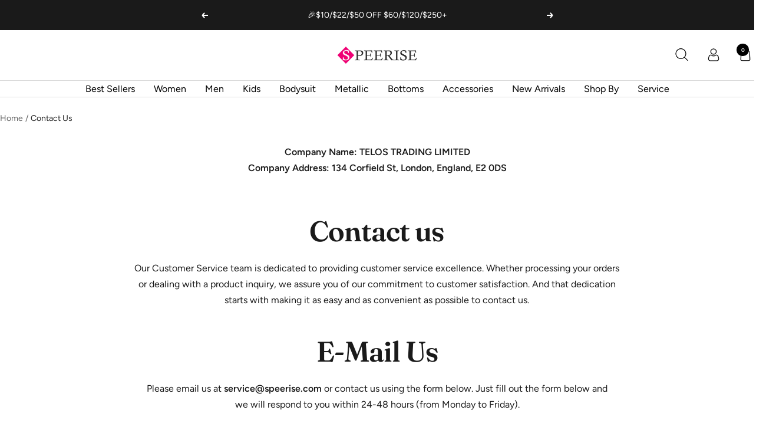

--- FILE ---
content_type: text/css
request_url: https://www.speerise.com/cdn/shop/t/27/assets/common.css?v=109442122563369962781709620857
body_size: -76
content:
.flex{display:-webkit-box;display:-ms-flexbox;display:flex!important}.items-center{align-items:center}.justify-between{justify-content:space-between}.justify-start{justify-content:start!important}.justify-center{justify-content:center}.item-start{align-items:flex-start}.item-end{align-items:flex-end}.flex-direction-col{flex-direction:column}.dis-none{display:none!important}.cursor-pointer{cursor:pointer}.bg-black{background-color:#000!important}.bg-white{background-color:#fff}.py-10px{padding-top:10px;padding-bottom:10px}.px-16px{padding-left:16px;padding-right:16px}.my-8px{margin-top:8px;margin-bottom:8px}.mx-28px{margin-left:28px;margin-right:28px}.mb-24px{margin-bottom:24px}.text-12px{font-size:12px;line-height:1}.text-13px{font-size:13px;line-height:1}.pt-relative{position:relative}.fl{float:left}.fr{float:right}.transition-opacity{-webkit-transition-property:opacity;transition-property:opacity;-webkit-transition-timing-function:cubic-bezier(.4,0,.2,1);transition-timing-function:cubic-bezier(.4,0,.2,1);-webkit-transition-duration:.15s;transition-duration:.15s}.letter-space0px{letter-spacing:0}.letter-space-1px{letter-spacing:-1px}.text-underline{text-decoration:underline}.text-underline-none{text-decoration:none!important}.mt-16px{margin-top:16px}.block{display:block}.mt-40px{margin-top:40px}.text-14px{font-size:14px}.text-20px{font-size:20px!important}.text-24px{font-size:24px}.ab-center-h-v{position:absolute;top:50%;left:50%;transform:translate(-50%,-50%)}.ml-10px,.ml-625rem{margin-left:.625rem}.pb-875rem{padding-bottom:.875rem}.border-b-gray{border-bottom:1px solid #e1e1e1}.pt-23px{padding-top:23px}.text-no-wrap{text-wrap:nowrap}
/*# sourceMappingURL=/cdn/shop/t/27/assets/common.css.map?v=109442122563369962781709620857 */


--- FILE ---
content_type: text/javascript
request_url: https://www.speerise.com/cdn/shop/t/27/assets/custom.js?v=19410312524223331051715845974
body_size: 168
content:
var SharePop=class extends HTMLElement{connectedCallback(){this.addEventListener("click",this.showShareIcons.bind(this))}showShareIcons(){this.children[0].classList.toggle("dis-none"),this.children[1].classList.toggle("dis-none"),this.nextElementSibling.classList.toggle("dis-none"),this.classList.toggle("bg-black")}};window.customElements.define("share-pop",SharePop);var swiperCarousel=class extends HTMLElement{constructor(){super()}connectedCallback(){this.id&&(this.swiperElement(this.id),window.addEventListener("resize",this.swiperElement(this.id)))}get id(){if(this.hasAttribute("data-id"))return this.getAttribute("data-id")}swiperElement(id){let params={slidesPerView:"auto",spaceBetween:18,navigation:{nextEl:`#carousel-swiper-${id} .swiper-button-next`,prevEl:`#carousel-swiper-${id} .swiper-button-prev`},scrollbar:{el:`#carousel-swiper-${id} .swiper-scrollbar`,hide:!0}};new Swiper(`#carousel-swiper-${id}`,params)}};window.customElements.define("swiper-carousel",swiperCarousel);var ColorMoreText=class extends HTMLElement{connectedCallback(){this.addEventListener("click",this.toggleColor.bind(this))}get hiddenColors(){return this.parentElement.querySelectorAll(".hidden-colors")}get currentText(){return this.innerText}toggleColor(){this.setAttribute("hidden",""),this.hiddenColors.forEach(item=>item.removeAttribute("hidden"))}};window.customElements.define("color-more-text",ColorMoreText);var SizeRadioGroup=class extends HTMLElement{constructor(){super(),this.chageChecked()}chageChecked(){this.querySelectorAll(".radio-item").forEach((item,index)=>{item.addEventListener("click",()=>{index==0?(item.querySelector("svg").innerHTML='<rect stroke="#ff0090" rx="9.5" height="19" width="19" y="0.5" x="0.5"></rect><rect stroke="#ff0090" fill="#ff0090" rx="5.5" height="11" width="11" y="4.5" x="4.5"></rect>',item.nextElementSibling.querySelector("svg").innerHTML='<rect stroke="#ff0090" rx="9.5" height="19" width="19" y="0.5" x="0.5"></rect>'):(item.querySelector("svg").innerHTML='<rect stroke="#ff0090" rx="9.5" height="19" width="19" y="0.5" x="0.5"></rect><rect stroke="#ff0090" fill="#ff0090" rx="5.5" height="11" width="11" y="4.5" x="4.5"></rect>',item.previousElementSibling.querySelector("svg").innerHTML='<rect stroke="#ff0090" rx="9.5" height="19" width="19" y="0.5" x="0.5"></rect>'),this.sizeTables.forEach((item2,tableIndex)=>{item2.classList.remove("active"),index==tableIndex&&item2.classList.add("active")})})})}get sizeTables(){return this.nextElementSibling.querySelectorAll(".size-table")}};window.customElements.define("size-radio-group",SizeRadioGroup);var TabList=class extends HTMLElement{connectedCallback(){this.tabItems.forEach((item,index)=>item.addEventListener("click",()=>{this.tabItems.forEach(item2=>item2.classList.remove("active")),item.classList.add("active"),this.tabContents.forEach(item2=>item2.setAttribute("hidden","")),this.tabContents[index].removeAttribute("hidden")}))}get tabItems(){return this.querySelectorAll("[tab-item-label]")}get tabContents(){return this.querySelectorAll("[tab-item-content]")}};window.customElements.define("custom-tab-list",TabList);
//# sourceMappingURL=/cdn/shop/t/27/assets/custom.js.map?v=19410312524223331051715845974
